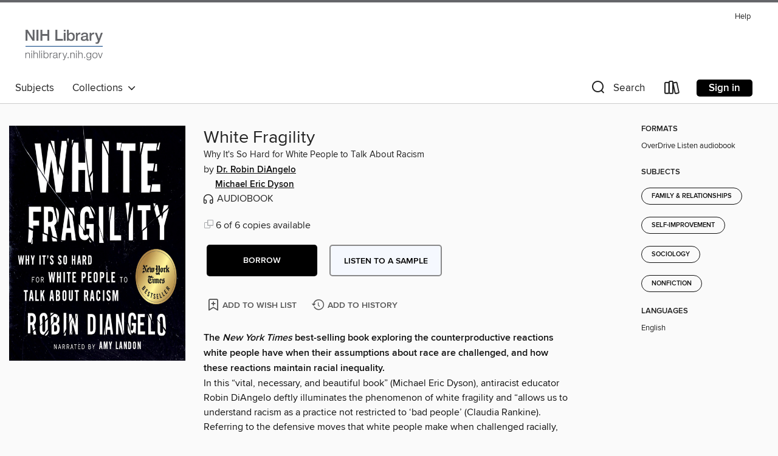

--- FILE ---
content_type: text/css; charset=utf-8
request_url: https://nihlibrary.overdrive.com/assets/v3/css/45b2cd3100fbdebbdb6e3d5fa7e06ec7/colors.css?primary=%23336295&primaryR=51&primaryG=98&primaryB=149&primaryFontColor=%23fff&secondary=%2365666a&secondaryR=101&secondaryG=102&secondaryB=106&secondaryFontColor=%23fff&bannerIsSecondaryColor=false&defaultColor=%23222
body_size: 1579
content:
.primary-color{color:#336295!important}.primary-fill{fill:#336295!important}.primary-background{background-color:#336295}.primary-font{color:#fff}.primary-font-highlight-box:before{content:'';position:absolute;display:block;top:0;bottom:0;left:0;right:0;background:#fff;opacity:.08}.primary-font-highlight-box:after{content:'';position:absolute;display:block;top:0;bottom:0;left:0;right:0;border:1px dashed #fff;opacity:.28}.secondary-font-highlight-box:before{content:'';position:absolute;display:block;top:0;bottom:0;left:0;right:0;background:#fff;opacity:.08}.secondary-font-highlight-box:after{content:'';position:absolute;display:block;top:0;bottom:0;left:0;right:0;border:1px dashed #fff;opacity:.28}.Hero .Hero-banner{background:#336295!important}.Campaign{background:#336295!important}.Campaign-title{color:#fff}.Campaign-monochrome-svg{fill:#fff}.Campaign-featuredTitle,.Campaign-featuredTitle:hover{color:#fff}.Campaign-author,.Campaign-author:hover{color:#fff}.Campaign-author:hover,.Campaign-learnMoreLink{color:#fff}.Campaign-description{color:#fff}.kindle-trouble-container .od-format-button{color:#fff!important}.button.place-a-hold.Button-holdButton{border:2px solid}.button.place-a-hold.Button-holdButton:hover{border:2px solid}.AccountPageMenu-tabListItem{border-color:#336295!important}.primary-color-hover:hover{color:#336295!important}.primary-color-focus:focus{color:#336295!important}.secondary-color{color:#65666a!important}.secondary-fill{fill:#65666a!important}.secondary-color-hoverable{color:#65666a}.secondary-color-hoverable:focus,.secondary-color-hoverable:hover{color:#505154}.secondary-background{background:#65666a!important;color:#fff!important}.secondary-color-hover:hover{color:#65666a!important}.secondary-background-hover:hover{background:#65666a!important}.secondary-color-focus:focus{color:#65666a!important}.secondary-border-color{border-color:#65666a!important}.secondary-underline{color:#65666a!important;text-decoration:underline}.button.outline[disabled],.button.outline[disabled]:focus,.button.outline[disabled]:hover{color:#666!important;border-color:#666;background:0 0}.spinner{border-bottom:4px solid rgba(255,255,255,.2);border-left:4px solid rgba(255,255,255,.2);border-right:4px solid rgba(255,255,255,.2);border-top:4px solid rgba(255,255,255,.8)}.MergedSite .Header,.nav-container{border-top:4px solid #65666a;background-color:#fff}.notificationDotContainer{background-color:#fff}.BrowseFormats .BrowseFormats-link.is-active:after,.BrowseFormats .BrowseFormats-link:after{background-color:#336295}.icon-account.expanded{color:#65666a!important}.top-bar-section li:not(.has-form) a:not(.button):not(.close-advantage-tout){color:#222;background-color:#fff}.top-bar-section .open li:not(.has-form) a:not(.button):not(.close-advantage-tout){color:#222;background-color:#fff}.notification-bell-svg{fill:#222;stroke:#222}.top-bar-section ul li{color:#222;background:0 0}.top-bar-section ul li:hover{background:0 0}.top-bar-section ul .open li:not(.has-form) a:not(.button):not(.close-advantage-tout){color:#222;background-color:#fff}.content.f-dropdown div h2,.content.f-dropdown div li h2{color:#336295}.title-details .loan-button-audiobook .accordion .accordion-navigation a.primary:focus{box-shadow:none;color:#fff}.title-details .loan-button-audiobook .accordion .accordion-navigation a.primary:hover{color:#fff}.top-bar.expanded .toggle-topbar.menu-icon{color:#65666a}nav.top-bar{background-color:#fff}nav.top-bar li.search-icon i.expanded{color:#65666a}.top-bar.expanded .toggle-topbar.browse a{color:#65666a}ul#lending-period-options-mobile.f-dropdown li a:after,ul#lending-period-options-mobile.f-dropdown li a:hover,ul#lending-period-options.f-dropdown li a:after,ul#lending-period-options.f-dropdown li a:hover{color:#65666a}ul.pagination li.current a:focus,ul.pagination li.current a:hover,ul.pagination li.current button:focus,ul.pagination li.current button:hover{background:#336295}.Toaster-toast:not(.is-burnt),.sample-only-banner{background-color:#65666a;color:#fff}.sample-only-banner__message h1,.sample-only-banner__message h2,.sample-only-banner__message h3,.sample-only-banner__message h4,.sample-only-banner__message h5,.sample-only-banner__message h6{color:#fff}.accordion-navigation .content a li:hover{color:#65666a}.library-card-sign-up a:hover{color:#336295}span.selected,span.selected:hover{border-color:#65666a}.collection-link.primary-color-hover:hover span.selected{border-color:#336295}.Autocompletions .Autocompletions-item.is-active{border-left:solid 2px #65666a!important}[dir=rtl] .Autocompletions .Autocompletions-item.is-active{border-left:inherit!important;border-right:solid 2px #65666a!important}.media-container.list-view ul li .title-container .title-contents .title-header-bar.available-title a{color:#fff;background:#65666a}.Nav-searchIcon--desktop.is-selected{border-bottom:2px solid #65666a}.Nav-collectionsDropLink.open .Nav-collectionsDropArrow{color:#65666a!important}.MobileNav-roomLibraryName,.Nav-room-logo--desktop{color:#65666a!important}.DesktopNavLinks .DesktopNavLinks-link{color:#222}.Nav-accountDropArrow{color:#222}.Nav-collectionsDropArrow{color:#222}.Nav-searchIcon--desktop{color:#222}.Nav-bookshelfIcon--desktop{color:#222}.Nav-advancedSearch{color:#222}.Nav-advancedSearch:hover{color:#222}.Nav-advancedSearch:focus{color:#222}.Nav-advancedSearchCaret{color:#222}.getACardPromoHeader p{color:#222}.MobileNav{background-color:#fff;color:#222}.MobileNav-bookshelfIcon{color:#222}.MobileNav-hamburgerIcon{color:#222}.MobileNav-submitSearch{color:#222}.MobileNav-advancedSearch{color:#000;background-color:#fff}.MobileNav-searchInput{background:0 0!important}.Nav .Nav-searchBar{border-bottom:1px solid #ccc}.MobileNav-roomLogo,.Nav-room-sub-logo--desktop{color:#666}a.Nav-backToMainCollection{color:#222}a.Nav-backToMainCollection:hover{color:#222}.Nav-topRightLink:not(:first-child){border-left:1px solid #cdccd1}[dir=rtl] .Nav-topRightLink:not(:first-child){border-left:inherit;border-right:1px solid #cdccd1}.search-bar input{background:#fff!important}.MobileNav-clearSearchIcon,.Nav-clearSearch{background:#555}p.advantage-tout-text{color:#222}p.advantage-tout-text:hover{color:#222}